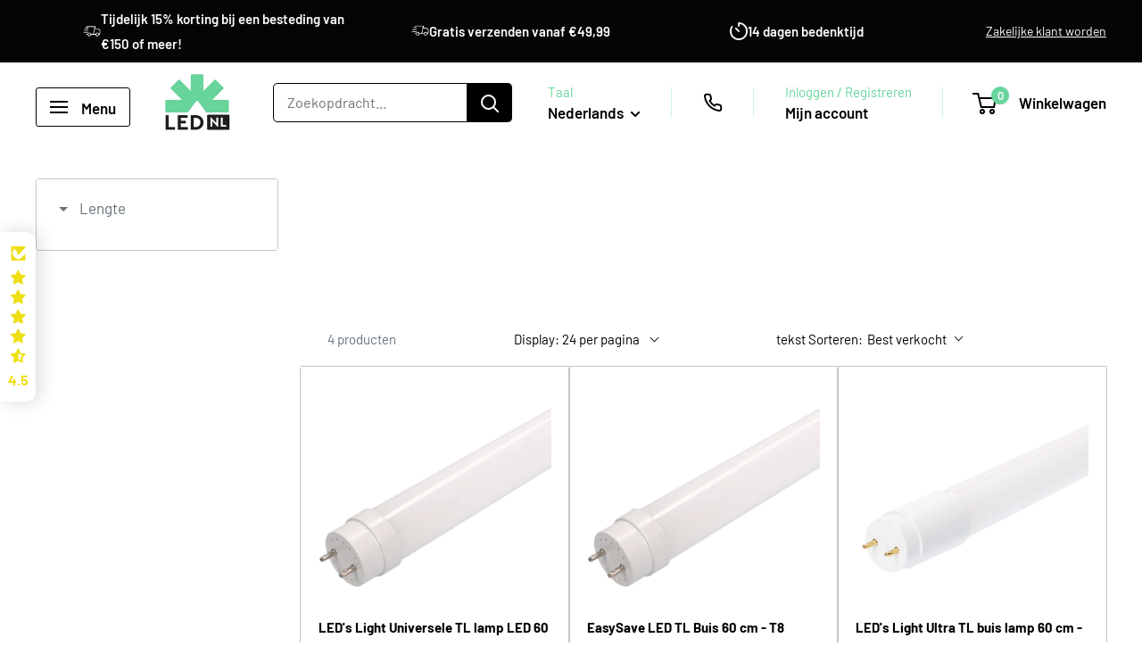

--- FILE ---
content_type: application/javascript; charset=utf-8
request_url: https://convertflow.pages.dev/shopify-advisor.56d602c.93b5e191.js
body_size: 5244
content:
(()=>{(function(){"use strict";let r=document.currentScript||function(){return Array.from(document.getElementsByTagName("script")).find(t=>(t.src||"").includes("shopify-advisor.js"))||null}();if(!r){console.error("Kiezer: Could not find current script element");return}let l=r.getAttribute("data-token");if(!l){console.error("Kiezer: No token provided");return}let g=r.getAttribute("data-trigger-text")||"\u{1F6CD}\uFE0F Find Your Perfect Product",b=r.getAttribute("data-position")||"bottom-right",y=r.getAttribute("data-show-floating")!=="false",S=r.getAttribute("data-button-selector")||"",k=r.getAttribute("data-shop-domain")||"",v=r.getAttribute("data-display-mode")||"sidebar",w=r.getAttribute("data-show-branding")!=="false",_=r.getAttribute("data-button-bg")||"#121212",I=r.getAttribute("data-button-fg")||"#ffffff",x=r.getAttribute("data-font-family")||"-apple-system, BlinkMacSystemFont, 'Segoe UI', Roboto, sans-serif",R=r.getAttribute("data-section-id")||null,E={development:{baseUrl:"https://tunnel.sulejman.nl"},production:{baseUrl:"https://my.kiezer.app"}};function A(){try{let a=r.src?new URL(r.src):null;return a&&(a.host.includes("localhost")||a.host.includes("tunnel"))?"development":"production"}catch{return"production"}}let z=A(),p=r.getAttribute("data-base-url")||E[z].baseUrl,O=(()=>{try{return new URL(p).origin}catch{return"*"}})();if(window.KiezerAdvisors=window.KiezerAdvisors||{},window.KiezerAdvisors[l])return;let u={parse(a,t=null){try{return JSON.parse(a)}catch{return t}},stringify(a){try{return JSON.stringify(a)}catch{return null}}};function m(){return new Date().toISOString()}function C(){return typeof crypto<"u"&&crypto.randomUUID?crypto.randomUUID():"v-"+Math.random().toString(36).slice(2)}class T{constructor(t){this.token=t,this.sessionKey=`kiezer:token:${t}:session`,this.visitorKey="kiezer:visitor",this.lastCompletedKey="kiezer:last_completed",this.storage=this._resolveStorage(),this.memoryStore={},this._cache={session:null,visitor:null},this._ensureVisitor()}_resolveStorage(){let t=[];typeof window<"u"&&(window.localStorage&&t.push(window.localStorage),window.sessionStorage&&t.push(window.sessionStorage));for(let i of t)try{let e=`kiezer:test:${Date.now()}`;return i.setItem(e,"1"),i.removeItem(e),i}catch{continue}return null}_read(t){if(this.storage)try{let i=this.storage.getItem(t);if(i!==null)return this.memoryStore[t]=i,i}catch{this.storage=null}return Object.prototype.hasOwnProperty.call(this.memoryStore,t)?this.memoryStore[t]:null}_write(t,i){if(i==null){this._remove(t);return}if(this.storage)try{this.storage.setItem(t,i),this.memoryStore[t]=i;return}catch{this.storage=null}this.memoryStore[t]=i}_remove(t){if(this.storage)try{this.storage.removeItem(t)}catch{this.storage=null}delete this.memoryStore[t]}_ensureVisitor(){let t=this._cache.visitor||this._read(this.visitorKey);t||(t=C(),this._write(this.visitorKey,t)),this.visitorId=t,this._cache.visitor=t}getVisitorId(){return this.visitorId}getSession(){let t=this._cache.session,i=this._read(this.sessionKey);if(!i)return t;let e=u.parse(i,null);return e&&typeof e=="object"?(this._cache.session=e,e):t}saveSession(t){let i=this.getSession()||{},e=Object.assign({},i,t,{updatedAt:Date.now()}),s=u.stringify(e)??JSON.stringify(e);return this._write(this.sessionKey,s),this._cache.session=e,e.completed&&!e.converted&&this._write(this.lastCompletedKey,this.token),e.converted&&this._remove(this.lastCompletedKey),e}getCurrentStep(){let t=this.getSession();return t?t.currentStep:0}getStepProgress(){let t=this.getSession();return t?{currentStep:t.currentStep||0,totalSteps:t.totalSteps||0,lastStepAt:t.lastStepAt||null}:null}markStarted(t){return this.saveSession({id:t,completed:!1,converted:!1})}markNavigated(t){return this.saveSession({id:t})}markCompleted(t){return this.saveSession({id:t,completed:!0})}markConverted(t){return this.saveSession({id:t,converted:!0})}storeLeadCapture(t,i,e){if(!t||!i)return;let s=this.getSession()||{},o=Object.assign({},s.leads||{}),n=e||{};o[String(i)]={name:n.name||"",email:n.email||"",...n.phone?{phone:n.phone}:{},updatedAt:m()},this.saveSession({id:t,leads:o})}shouldInject(){let t=this.getSession();return!t||!t.id||!t.completed||t.converted?!1:this._read(this.lastCompletedKey)===this.token}clearForConversion(){this._remove(this.sessionKey),this._read(this.lastCompletedKey)===this.token&&this._remove(this.lastCompletedKey),this._cache.session=null}}class U{constructor(t){this.token=t.token,this.triggerText=t.triggerText,this.position=t.position,this.showFloatingButton=t.showFloatingButton,this.buttonBg=t.buttonBg,this.buttonFg=t.buttonFg,this.fontFamily=t.fontFamily,this.buttonSelector=t.buttonSelector,this.shopDomain=t.shopDomain,this.displayMode=t.displayMode,this.showBranding=t.showBranding,this.baseUrl=t.baseUrl,this.baseOrigin=t.baseOrigin,this.store=new T(this.token),this.container=null,this.backdrop=null,this.iframe=null,this.spinner=null,this.footer=null,this.isOpen=!1,this.init()}init(){this.displayMode==="inline"?(this.createInlineUI(),this.setupMessaging(),this.open()):(this.showFloatingButton&&this.createTriggerButton(),this.buttonSelector&&this.attachToCustomButtons(),this.setupMessaging(),this.restoreFromUrl()),this.checkServerConversion().finally(()=>{this.maybeInjectAttribution(),this.handleDynamicCheckoutButtons()})}createTriggerButton(){let t=document.createElement("button"),i=!!(this.store.getSession()&&this.store.getSession().completed),e=this.triggerText,s=i?"View Your Recommendations":e;t.textContent=s,t.id=`kiezer-trigger-${this.token}`,t.style.cssText=["position: fixed",`${this.position.includes("bottom")?"bottom":"top"}: 40px`,`${this.position.includes("right")?"right":"left"}: 40px`,`background: ${this.buttonBg}`,`color: ${this.buttonFg}`,"padding: 14px 24px","border-radius: 50px","border: none","cursor: pointer","z-index: 2147483646",`font-family: ${this.fontFamily}`,"font-size: 14px","font-weight: 600","box-shadow: 0 4px 20px rgba(0,0,0,0.15)"].join(";"),t.addEventListener("click",()=>this.open()),document.body.appendChild(t)}attachToCustomButtons(){let t=`kiezer_${this.token.replace(/[-]/g,"_")}`,i=o=>{o.forEach(n=>{n.dataset[t]||(n.dataset[t]="true",n.addEventListener("click",c=>{c.preventDefault(),this.open()}))})},e=document.querySelectorAll(this.buttonSelector);e.length&&i(e),new MutationObserver(()=>i(document.querySelectorAll(this.buttonSelector))).observe(document.documentElement,{childList:!0,subtree:!0})}createInlineUI(){if(this.container=document.createElement("div"),this.container.id=`kiezer-container-${this.token}`,this.container.style.cssText=["position: relative","width: 100%","min-height: 600px","background: #fff","border-radius: 12px","overflow: hidden"].join(";"),this.spinner=document.createElement("div"),this.spinner.style.cssText=["position: absolute","top: 50%","left: 50%","transform: translate(-50%, -50%)","width: 40px","height: 40px","border: 3px solid #f3f3f3","border-top: 3px solid #121212","border-radius: 50%","animation: kiezer-spin 1s linear infinite","z-index: 10"].join(";"),!document.getElementById("kiezer-spinner-styles")){let t=document.createElement("style");t.id="kiezer-spinner-styles",t.textContent="@keyframes kiezer-spin{0%{transform:translate(-50%,-50%) rotate(0)}100%{transform:translate(-50%,-50%) rotate(360deg)}}",document.head.appendChild(t)}this.container.appendChild(this.spinner),this.iframe=document.createElement("iframe"),this.iframe.setAttribute("title","Kiezer Advisor"),this.iframe.setAttribute("allow","clipboard-write;"),this.iframe.style.cssText=["width: 100%","height: 600px","border: none","opacity: 0","transition: opacity .2s ease","border-radius: 12px"].join(";"),this.iframe.addEventListener("load",()=>{this.spinner&&(this.spinner.style.display="none"),this.iframe&&(this.iframe.style.opacity="1")}),this.container.appendChild(this.iframe),this.showBranding&&this.createBrandFooter(),r.parentNode.insertBefore(this.container,r.nextSibling)}createUI(){if(this.backdrop=document.createElement("div"),this.backdrop.id=`kiezer-backdrop-${this.token}`,this.backdrop.style.cssText=["position: fixed","top: 0","left: 0","width: 100%","height: 100%","background: rgba(0,0,0,0.6)","z-index: 2147483645","display: none"].join(";"),this.container=document.createElement("div"),this.container.id=`kiezer-container-${this.token}`,this.displayMode==="modal"?this.container.style.cssText=["position: fixed","top: 50%","left: 50%","transform: translate(-50%, -50%)","width: min(900px, 95vw)","height: min(900px, 90vh)","background: #fff","z-index: 2147483646","border-radius: 12px","box-shadow: 0 20px 60px rgba(0,0,0,0.3)"].join(";"):this.container.style.cssText=["position: fixed","top: 0","right: 0","width: min(600px, 100vw)","height: 100%","background: #fff","z-index: 2147483646","transform: translateX(100%)","transition: transform .3s ease"].join(";"),this.spinner=document.createElement("div"),this.spinner.style.cssText=["position: absolute","top: 50%","left: 50%","transform: translate(-50%, -50%)","width: 40px","height: 40px","border: 3px solid #f3f3f3","border-top: 3px solid #121212","border-radius: 50%","animation: kiezer-spin 1s linear infinite","z-index: 2147483647"].join(";"),!document.getElementById("kiezer-spinner-styles")){let t=document.createElement("style");t.id="kiezer-spinner-styles",t.textContent="@keyframes kiezer-spin{0%{transform:translate(-50%,-50%) rotate(0)}100%{transform:translate(-50%,-50%) rotate(360deg)}}",document.head.appendChild(t)}this.container.appendChild(this.spinner),this.iframe=document.createElement("iframe"),this.iframe.setAttribute("title","Kiezer Advisor"),this.iframe.setAttribute("allow","clipboard-write;"),this.iframe.style.cssText=["width: 100%","height: 100%","border: none","opacity: 0","transition: opacity .2s ease",this.displayMode==="modal"?"border-radius: 12px":""].join(";"),this.iframe.addEventListener("load",()=>{this.spinner&&(this.spinner.style.display="none"),this.iframe&&(this.iframe.style.opacity="1")}),this.container.appendChild(this.iframe),this.showBranding&&this.createBrandFooter(),this.backdrop.appendChild(this.container),document.body.appendChild(this.backdrop),this.backdrop.addEventListener("click",t=>{t.target===this.backdrop&&this.close()}),document.addEventListener("keydown",t=>{t.key==="Escape"&&this.isOpen&&this.close()})}createBrandFooter(){if(this.footer)return;let t=document.createElement("a");t.href="https://kiezer.app?utm_source=shopify_advisor&utm_medium=widget&utm_campaign=powered_by",t.target="_blank",t.rel="noopener noreferrer",t.setAttribute("aria-label","Powered by Kiezer"),t.style.cssText=["position: absolute","left: 12px","bottom: 12px","display: inline-flex","align-items: center","gap: 8px","padding: 6px 10px","border-radius: 999px","background: rgba(255,255,255,0.9)","box-shadow: 0 1px 6px rgba(0,0,0,0.08)","z-index: 2147483647","opacity: 0.9"].join(";"),t.addEventListener("mouseenter",()=>{t.style.opacity="1"}),t.addEventListener("mouseleave",()=>{t.style.opacity="0.9"});let i=document.createElement("img");i.src="https://i.imgur.com/2JbaFso.png",i.alt="Powered by Kiezer",i.style.cssText="height: 12px; width: auto;",t.appendChild(i),this.footer=t,this.container.appendChild(this.footer)}getIframeUrl(){let t=this.store.getSession(),i=new URLSearchParams({shopify:"true",shop:this.shopDomain||"",visitor:this.store.getVisitorId()});return t&&t.id?t.completed?`${this.baseUrl}/v4/public/advisor_sessions/${t.id}?${i}`:`${this.baseUrl}/v4/public/advisor_sessions/${t.id}/edit?${i}`:`${this.baseUrl}/v4/public/advisor_sessions/${this.token}/new?${i}`}open(){if(this.displayMode==="inline"){this.iframe.style.opacity="0",this.spinner&&(this.spinner.style.display="block"),this.iframe.src=this.getIframeUrl(),this.isOpen=!0;return}this.container||this.createUI(),Object.values(window.KiezerAdvisors).forEach(t=>{t!==this&&t.isOpen&&t.close()}),this.iframe.style.opacity="0",this.spinner&&(this.spinner.style.display="block"),this.iframe.src=this.getIframeUrl(),this.backdrop.style.display="block",document.body.style.overflow="hidden",this.displayMode==="sidebar"&&requestAnimationFrame(()=>{this.container.style.transform="translateX(0)"}),this.isOpen=!0;try{let t=new URL(window.location.href);t.searchParams.set("kiezer_open",this.token),history.pushState({kiezer:!0},"",t.toString())}catch{}}close(){if(this.backdrop){this.displayMode==="sidebar"?(this.container.style.transform="translateX(100%)",setTimeout(()=>{this.backdrop.style.display="none"},250)):this.backdrop.style.display="none",document.body.style.overflow="",this.isOpen=!1;try{let t=new URL(window.location.href);t.searchParams.delete("kiezer_open"),history.replaceState(null,"",t.toString())}catch{}}}setupMessaging(){window.addEventListener("message",t=>{if(!t||!t.data||!this.iframe||t.source!==this.iframe.contentWindow||this.baseOrigin!=="*"&&t.origin!==this.baseOrigin)return;let{type:i}=t.data;if(i)switch(i){case"CLOSE_QUESTIONNAIRE":case"CLOSE_ADVISOR":this.close();break;case"RESIZE_IFRAME":{if(this.displayMode==="inline"&&this.iframe){let{height:e}=t.data||{};e&&typeof e=="number"&&e>0&&(this.iframe.style.height=`${e}px`,this.container&&(this.container.style.minHeight=`${e}px`))}break}case"REQUEST_HOST_CONTEXT":{let e=this.store.getSession();this.postToIframe({type:"HOST_CONTEXT",token:this.token,visitorId:this.store.getVisitorId(),shopDomain:this.shopDomain,location:window.location.href,session:e||null,displayMode:this.displayMode});break}case"ADVISOR_SESSION_STARTED":{let{advisorSessionId:e}=t.data||{};e&&this.store.markStarted(e);break}case"ADVISOR_SESSION_NAVIGATION":{let{advisorSessionId:e,currentStep:s,totalSteps:o,screenId:n}=t.data||{};e&&(this.store.markNavigated(e),this.trackStepProgression(e,s,o,n));break}case"ADVISOR_SESSION_COMPLETED":{let{advisorSessionId:e}=t.data||{};e&&(this.store.markCompleted(e),this.maybeInjectAttribution());break}case"ADVISOR_SESSION_CONVERTED":{let{advisorSessionId:e}=t.data||{};e&&this.store.markConverted(e);break}case"ADVISOR_STEP_COMPLETED":{let{advisorSessionId:e,stepNumber:s}=t.data||{};e&&this.completeStepInBackend(e,s);break}case"ADVISOR_LEAD_CAPTURED":{let{advisorSessionId:e,screenId:s,lead:o}=t.data||{};e&&s&&this.store.storeLeadCapture(e,s,o);break}default:break}})}postToIframe(t){try{this.iframe.contentWindow.postMessage(t,this.baseOrigin||"*")}catch{}}restoreFromUrl(){let t=new URLSearchParams(window.location.search);if(t.get("kiezer_open")===this.token&&setTimeout(()=>this.open(),50),t.get("kiezer_session")){let i=t.get("kiezer_session");t.get("kiezer")===this.token&&i&&(this.store.markCompleted(i),this.maybeInjectAttribution());try{let s=new URL(window.location.href);["kiezer_session","kiezer","kiezer_source","kiezer_rank"].forEach(o=>s.searchParams.delete(o)),history.replaceState(null,"",s.toString())}catch{}}}getAttributionAttributes(){let t=this.store.getSession(),i=new URLSearchParams(window.location.search);return{_kiezer_advisor_session_id:t&&t.id||"",_kiezer_visitor_id:this.store.getVisitorId(),_kiezer_timestamp:m(),_kiezer_source:i.get("kiezer_source")||"advisor",_kiezer_rank:i.get("kiezer_rank")||"",_kiezer_token:this.token,_kiezer_shop:this.shopDomain||""}}maybeInjectAttribution(){let t=this.store.shouldInject();if(console.log("[Kiezer] shouldInject:",t,"session:",this.store.getSession()),!t)return;let i=this.getAttributionAttributes();console.log("[Kiezer] Injecting attribution:",i);let e=document.querySelectorAll('form[action*="/cart/add"]');console.log("[Kiezer] Found forms:",e.length),e.forEach(s=>{Object.entries(i).forEach(([o,n])=>{let c=`attributes[${o}]`,h=s.querySelector(`input[name="${c}"]`);h&&h.remove();let d=document.createElement("input");d.type="hidden",d.name=c,d.value=n,s.appendChild(d)})})}handleDynamicCheckoutButtons(){if(!this.store.shouldInject())return;let t=()=>{document.querySelectorAll(".shopify-payment-button button").forEach(s=>{let o=`kiezerListener_${this.token}`;s.getAttribute(`data-${o}`)||(s.setAttribute(`data-${o}`,"true"),s.addEventListener("click",n=>{try{n.preventDefault(),n.stopPropagation()}catch{}let c=s.closest('form[action*="/cart/add"]'),h=c?c.querySelector('input[name="id"]'):null;if(!h||!h.value){console.error("Kiezer: Could not find variant ID for Buy Now");return}let d=c?c.querySelector('input[name="quantity"]'):null,B=d&&parseInt(d.value,10)>0?parseInt(d.value,10):1,D=h.value,f=new URL(`${window.location.origin}/cart/${D}:${B}`),N=this.getAttributionAttributes();Object.entries(N).forEach(([j,L])=>f.searchParams.append(`attributes[${j}]`,L)),window.location.href=f.toString()},{capture:!0}))})};t(),new MutationObserver(t).observe(document.documentElement,{childList:!0,subtree:!0})}async checkServerConversion(){let t=this.store.getSession();if(!(!t||!t.id||t.converted))try{let i=`${this.baseUrl}/v4/public/advisor_sessions/${encodeURIComponent(t.id)}/status?token=${encodeURIComponent(this.token)}`,e=await fetch(i,{method:"GET",mode:"cors",credentials:"omit",headers:{Accept:"application/json"}});if(!e.ok)return;let s=await e.json();this.syncSessionFromStatus(t.id,s)}catch{}}syncSessionFromStatus(t,i){if(!i||!t)return;let e={id:t};if(typeof i.current_step=="number"&&(e.currentStep=i.current_step),typeof i.total_steps=="number"&&(e.totalSteps=i.total_steps),i.last_activity_at){let s=Date.parse(i.last_activity_at);Number.isNaN(s)||(e.lastStepAt=s)}typeof i.completed=="boolean"&&(e.completed=i.completed),typeof i.converted=="boolean"&&(e.converted=i.converted),i.converted?this.store.markConverted(t):this.store.saveSession(e)}async trackStepProgression(t,i,e,s){if(s)try{this.store.saveSession({id:t,currentStep:i,totalSteps:e,lastStepAt:Date.now()})}catch(o){console.error("Failed to track step progression:",o)}}async completeStepInBackend(t,i){try{this.store.saveSession({id:t})}catch(e){console.error("Failed to record step completion:",e)}}}let $=new U({token:l,triggerText:g,position:b,showFloatingButton:y,buttonSelector:S,buttonBg:_,buttonFg:I,fontFamily:x,shopDomain:k,displayMode:v,showBranding:w,baseUrl:p,baseOrigin:O});window.KiezerAdvisors[l]=$;try{console.log(`Kiezer: Initialized advisor ${l}`)}catch{}})();})();


--- FILE ---
content_type: text/javascript
request_url: https://led.nl/cdn/shop/t/51/assets/custom.js?v=102476495355921946141768491764
body_size: -534
content:
//# sourceMappingURL=/cdn/shop/t/51/assets/custom.js.map?v=102476495355921946141768491764
